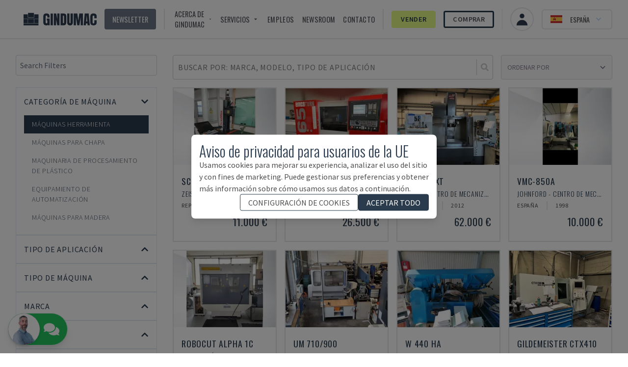

--- FILE ---
content_type: application/javascript; charset=utf-8
request_url: https://www.gindumac.es/_next/static/chunks/pages/products/used-automation-equipment-b29f048bf50219b5.js?dpl=dpl_BbHb1FpMnUnkoFL4ZQE1uefGFBNn
body_size: 347
content:
!function(){try{var n="undefined"!=typeof window?window:"undefined"!=typeof global?global:"undefined"!=typeof self?self:{},e=Error().stack;e&&(n._sentryDebugIds=n._sentryDebugIds||{},n._sentryDebugIds[e]="7cecc260-b599-46c6-954a-493467b16aa9",n._sentryDebugIdIdentifier="sentry-dbid-7cecc260-b599-46c6-954a-493467b16aa9")}catch(n){}}(),(self.webpackChunk_N_E=self.webpackChunk_N_E||[]).push([[4291],{7033:function(n,e,t){(window.__NEXT_P=window.__NEXT_P||[]).push(["/products/used-automation-equipment",function(){return t(227)}])},227:function(n,e,t){"use strict";t.r(e),t.d(e,{__N_SSG:function(){return c}});var u=t(54922),c=!0;e.default=u.Z}},function(n){n.O(0,[8754,8718,4347,4922,2888,9774,179],function(){return n(n.s=7033)}),_N_E=n.O()}]);